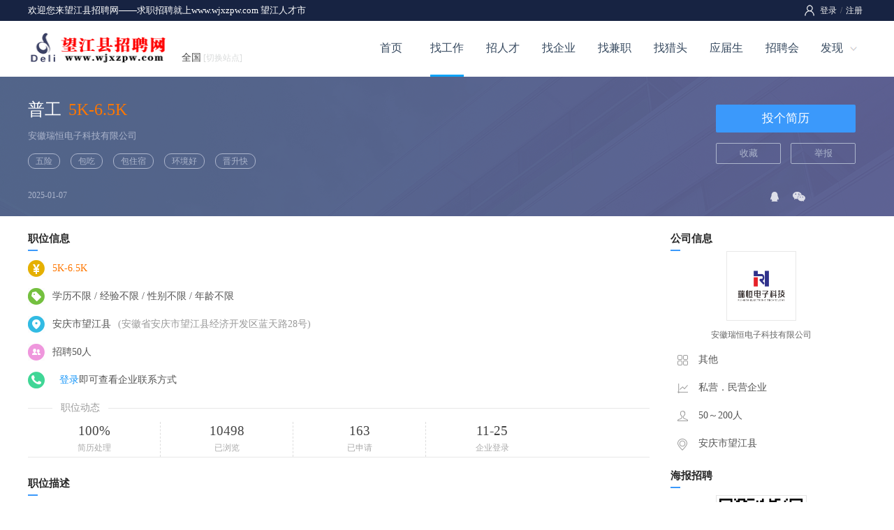

--- FILE ---
content_type: text/html; charset=utf-8
request_url: http://www.wjxzpw.com/zhaopin/job_54940.html
body_size: 18312
content:

<!DOCTYPE html>
<html>
<head>
    <title>安庆市望江县招聘普工_安徽瑞恒电子科技有限公司招聘-望江县招聘网——求职招聘就上www.wjxzpw.com 望江人才市场</title>
    <meta name="keywords"content="安庆市望江县招聘普工,安徽瑞恒电子科技有限公司招聘,望江县招聘网——求职招聘就上www.wjxzpw.com 望江人才市场" />
    <meta name="description" content="安徽瑞恒电子科技有限公司招聘普工,安庆市望江县普工招聘信息,内容包括：职位描述,工资待遇,工作地点,岗位职责，面试评价等信息" />
    <meta http-equiv="Content-Type" content="text/html; charset=UTF-8">
    <meta name="renderer" content="webkit" />
    <meta http-equiv="X-UA-Compatible" content="IE=edge" />
    <link rel="stylesheet" type="text/css" href="/css/header.css" />
    <link rel="stylesheet" type="text/css" href="/css/style.css" />
    <link rel="stylesheet" type="text/css" href="/css/browse/job.css" />
    <link rel="stylesheet" type="text/css" href="/css/dialog.css" />
    <script type="text/javascript" src="/script/jquery.min.js"></script>
    <script type="text/javascript" src="/script/pop_dialog.js"></script>
    <script type="text/javascript" src="/public/readclick.aspx?TypeName=Job&Param=54940"></script>
    <style type="text/css">
<!--
.STYLE1 {color: #FF0000}
-->
    </style>
</head>
<body>
<form name="myForm" method="post" action="./job_54940.html?Jobid=54940" id="myForm">
<input type="hidden" name="__VIEWSTATE" id="__VIEWSTATE" value="/wEPDwUKLTY0NTIwMTkzOWRkUefGo16YTR1vgPHY9+t7lbZ9DMbntkHz7S2ujfmf09E=" />

<input type="hidden" name="__VIEWSTATEGENERATOR" id="__VIEWSTATEGENERATOR" value="A48BCB1C" />
<!--页面顶部-->

<link rel="stylesheet" type="text/css" href="/css/header.css" />

<!--顶部-->
<div class="pubtop">
<div class="pubtopbar">
    <div class="left">
        <p>欢迎您来望江县招聘网——求职招聘就上www.wjxzpw.com 望江人才市场</p>
        <span><a href="/app/">手机APP</a></span>
    </div>
    <div class="right">
        <div id="Header1_HeadPublic1_divLogin" class="divLogin"><!--登录-->
           <a href="/login/">登录</a>/<a href="/register/">注册</a> 
        </div>
        
        
    </div>
</div>
</div>
<!--头部-->
<div class="pubhead">
<div class="headbar">
    <div class="left"><a href="http://www.wjxzpw.com/" target=_blank><img src="../Images/Public/Logo.gif" alt="望江县招聘网——求职招聘就上www.wjxzpw.com 望江人才市场"></a></div>
    <div class="middle">
        <div class="weblist"><a class="webMore" href="javascript:void(0);">全国<i>[切换站点]</i></a>
            <div class="webMoredown  fn-hide">
                <span class="tit">切换站点</span>
                <ul>
                <li><a href="/About/sublist.aspx">更多</a></li>
            </ul></div>
        </div>
    </div>
    <div class="right" id="divNav">
        <ul>
        <li class="hli "><a href="/">首页</a></li>
        <li class="hli  over"><a href="/job/">找工作</a></li>
        <li class="hli "><a href="/jianli/">招人才</a></li>
        <li class="hli "><a href="/qiye/">找企业</a></li>
        <li class="hli "><a href="/jianzhi/">找兼职</a></li>
        <li class="hli "><a href="/headhunt/">找猎头</a></li>
        <li class="hli "><a href="/campus/">应届生</a></li>
        <li class="hli "><a href="/jobfair/">招聘会</a></li>
        <li><a class="hMore" href="javascript:void(0);">发现</a>
            <div class="hMoredown  fn-hide">
                <span><a href="/online/">专题招聘</a></span>
                <span><a href="/simple/">同城信息</a></span>
                <span><a href="/store/">速聘专栏</a></span>
                <span><a href="/pugong/">普工招聘</a></span>
                <span><a href="/exam/">职业测评</a></span>
                <span><a href="/ask/">职业问答</a></span>
                <span><a href="/news/">职场新闻</a></span>
            </div>
        </li>
        </ul>
    </div>
</div>
</div>
<script type="text/javascript">
    $(function () {
        $(".login").hover(function () {
            $(this).find(".lMoredown").removeClass("fn-hide");
            $(this).find(".lMore").addClass("lMorecurrent");
        }, function () {
            $(this).find(".lMoredown").addClass("fn-hide");
            $(this).find(".lMore").removeClass("lMorecurrent");
        });
    })
    $(function () {
        $(".divUser div").hover(function () {
            $(this).find(".uMoredown").removeClass("fn-hide");
            $(this).find(".uMore").addClass("uMorecurrent");
        }, function () {
            $(this).find(".uMoredown").addClass("fn-hide");
            $(this).find(".uMore").removeClass("uMorecurrent");
        });
    })
    $(function () {
        $("#divNav li").hover(function () {
            $(this).find(".hMoredown").removeClass("fn-hide");
            $(this).find(".hMore").addClass("hMorecurrent");
        }, function () {
            $(this).find(".hMoredown").addClass("fn-hide");
            $(this).find(".hMore").removeClass("hMorecurrent");
        });
    })
    $(function () {
        $(".weblist").hover(function () {
            $(this).find(".webMoredown").removeClass("fn-hide");
            $(this).find(".webMore").addClass("webMorecurrent");
        }, function () {
            $(this).find(".webMoredown").addClass("fn-hide");
            $(this).find(".webMore").removeClass("webMorecurrent");
        });
    })
</script>
<!--页面主体-->
<div class="main0">
<div class="conte">
    <div class="left">
        <span class="jobname">普工<i>5K-6.5K</i></span>
        <span class="comname"><a href="/zhaopin/25531.html">安徽瑞恒电子科技有限公司</a></span>
        <span class="tag"><i>五险</i><i>包吃</i><i>包住宿</i><i>环境好</i><i>晋升快</i></span>
    </div>
    <div class="right">
        <span class="apply"><!--投递-->
            <a href="/resume/res_toApply.aspx?jobid=54940" name="btn_Apply">投个简历</a></span>
        <span class="favorite">
            <a href="/Resume/Res_ToFavorite.aspx?Jobid=54940">收藏</a>
            <a href="/browse/com_report.aspx?width=500&height=450&Comid=25531&Jobid=54940" id="btnReport">举报</a>
        </span>
    </div>
</div>
<div class="date">
    <div class="left">2025-01-07</div>
    <div class="right"><!--分享-->
    <div class="share" id="share"><p></p>
    <span class="s1">
        <a href="https://sns.qzone.qq.com/cgi-bin/qzshare/cgi_qzshare_onekey?url=http://m.wjxzpw.com/job_54940.aspx&title=普工<i>5K-6.5K</i>" target="_blank"><img src="/images/browse/qq3.png" /></a>
    </span>
    <span class="s2">
    <a class="shareMore" href="javascript:void(0);"><img src="/images/browse/wx3.png" /></a>
        <div class="shareMoredown  fn-hide">
            <b><img src='/public/qrcode.aspx?param=http://m.wjxzpw.com/job_54940.aspx&size=3'></b>
            <p>用微信扫一扫,分享到朋友圈</p>
        </div>
    </span></div>
    </div>
</div>
</div>
<div class="main1">
<div class="left">
    <!--基本信息-->
    <div class="basic">
        <div class="title"><p>职位信息</p></div>
        <ul>
        <li class="li1">5K-6.5K</li>
        <li class="li3">学历不限 / 经验不限 / 性别不限 / 年龄不限</li>
        <li class="li4">安庆市望江县<i>(安徽省安庆市望江县经济开发区蓝天路28号)</i></li>
        <li class="li5">招聘50人</li>
        <!--联系电话-->
        <li class="li6">
        
        <div id="pan_Login">
	
            <span><a href="/Person/Login.aspx?PrevUrl=/zhaopin/job_54940.html">登录</a> 即可查看企业联系方式</span>
        
</div>
        
        
        </li>
        </ul>
    </div>
    <!--红包职位-->
    
    <!--职位动态-->
    <div class="nums">
        <div class="title"><span>职位动态</span></div>
        <div class="conte"><ul>
            <li><b>100%</b><p>简历处理</p></li>
            <li><b>10498</b><p>已浏览</p></li>
            <li><b>163</b><p>已申请</p></li>
            <li><b>11-25</b><p>企业登录</p></li>
            </ul>
        </div>
    </div>
    <!--职位描述-->
    <div class="detail">
        <div class="title"><p>职位描述</p></div>
        <div class="conte det">
            <!--职位描述-->能吃苦耐劳，服从管理，能适应两班倒，&nbsp;本职位招长期工作人员。
        </div>
    </div>
	    <div class="detail">
        <div class="title"><p>警惕提醒</p></div>
        <div class="conte det">
1、本站仅提供信息储存平台，所有信息均由用户发布，其内容及因之产生的后果，均由发布者承担，与本站无关。<br>
2、凡告知“收取服装费、押金、报名费等各种费用的信息”均有欺诈嫌疑，请保持警惕。<a href='http://www.wjxzpw.com/About/Feedback.aspx' class="STYLE1">我要举报>></a>        <br>
        <br>
        <strong>联系我时，请说明是在望江县招聘网上看到的，谢谢！</strong></div>
    </div>
    <!--相似职位-->
    <div class="typejob">
    <div class="title"><p>相似职位</p></div>
    <div class="conte">
    <ul>
        <li class="li1"><img src="/uploadfiles/company/logofile/2023/03/18/20230318144358361704.jpg" id="lit_TypeJob__ctl0_img_LogoUrl" /></li>
        <li class="li2"><a href="/zhaopin/job_57501.html" target=_blank>临时工</a>
            <p>面议</p>
            <i><a href="/zhaopin/27131.html" target=_blank>温格智能制造（安徽）科技有</a></i>
        </li>
        </ul>
    <ul>
        <li class="li1"><img src="/uploadfiles/company/logofile/2021/06/18/20210618160124659807.jpg" id="lit_TypeJob__ctl1_img_LogoUrl" /></li>
        <li class="li2"><a href="/zhaopin/job_54388.html" target=_blank>绣花挡车工</a>
            <p>5K-8K</p>
            <i><a href="/zhaopin/25453.html" target=_blank>申洲针织（安徽）有限公司</a></i>
        </li>
        </ul>
    <ul>
        <li class="li1"><img src="/uploadfiles/company/logofile/2023/11/17/20231117172940763542.jpg" id="lit_TypeJob__ctl2_img_LogoUrl" /></li>
        <li class="li2"><a href="/zhaopin/job_57495.html" target=_blank>操作工（代招）</a>
            <p>6K-7.5K</p>
            <i><a href="/zhaopin/23959.html" target=_blank>安庆市得力人力资源管理有限</a></i>
        </li>
        </ul>
    <ul>
        <li class="li1"><img src="/uploadfiles/company/logofile/2023/11/17/20231117172940763542.jpg" id="lit_TypeJob__ctl3_img_LogoUrl" /></li>
        <li class="li2"><a href="/zhaopin/job_57494.html" target=_blank>小时操作工（代招）</a>
            <p>5.2K-6K</p>
            <i><a href="/zhaopin/23959.html" target=_blank>安庆市得力人力资源管理有限</a></i>
        </li>
        </ul>
    <ul>
        <li class="li1"><img src="/uploadfiles/company/logofile/2025/06/27/20250627151320381593.jpg" id="lit_TypeJob__ctl4_img_LogoUrl" /></li>
        <li class="li2"><a href="/zhaopin/job_57364.html" target=_blank>排板工（雷池）</a>
            <p>5K-7K</p>
            <i><a href="/zhaopin/27951.html" target=_blank>安庆中森木业有限公司</a></i>
        </li>
        </ul>
    <ul>
        <li class="li1"><img src="/uploadfiles/company/logofile/2024/11/26/20241126155829375877.png" id="lit_TypeJob__ctl5_img_LogoUrl" /></li>
        <li class="li2"><a href="/zhaopin/job_57488.html" target=_blank>操作工（半天班）</a>
            <p>面议</p>
            <i><a href="/zhaopin/27554.html" target=_blank>望江县易通商务（圆通快递）</a></i>
        </li>
        </ul>
    <ul>
        <li class="li1"><img src="/uploadfiles/company/logofile/2024/08/03/20240803152616339362.jpg" id="lit_TypeJob__ctl6_img_LogoUrl" /></li>
        <li class="li2"><a href="/zhaopin/job_56670.html" target=_blank>普工</a>
            <p>面议</p>
            <i><a href="/zhaopin/27801.html" target=_blank>安徽图之宏电子有限公司</a></i>
        </li>
        </ul>
    <ul>
        <li class="li1"><img src="/uploadfiles/company/logofile/2023/03/22/20230322154246197246.jpg" id="lit_TypeJob__ctl7_img_LogoUrl" /></li>
        <li class="li2"><a href="/zhaopin/job_54181.html" target=_blank>注塑机工</a>
            <p>面议</p>
            <i><a href="/zhaopin/26899.html" target=_blank>安徽迈思光学科技发展有限公</a></i>
        </li>
        </ul>
    <ul>
        <li class="li1"><img src="/uploadfiles/company/logofile/2023/04/10/20230410172530828654.jpg" id="lit_TypeJob__ctl8_img_LogoUrl" /></li>
        <li class="li2"><a href="/zhaopin/job_54567.html" target=_blank>普工</a>
            <p>4K-4.5K</p>
            <i><a href="/zhaopin/27065.html" target=_blank>安徽哈仕根制冷设备有限公司</a></i>
        </li>
        </ul>
    
    </div>
    </div>
</div>

<!--右侧-->
<div class="right">
<!--公司信息-->
<div class="combasic">
    <div class="title"><p>公司信息</p></div>
    <div class="logo"><a href="/zhaopin/25531.html" target=_blank><img src="/uploadfiles/company/logofile/2022/09/29/20220929163236966122.png" id="img_ComLogoUrl" /></a></div>
    <div class="name"><a href="/zhaopin/25531.html" target=_blank>安徽瑞恒电子科技有限公司</a></div>
    <span class="r1">其他</span>
    <span class="r2">私营．民营企业</span>
    <span class="r3">50～200人</span>
    <span class="r4">安庆市望江县</span>
</div>
<!--微信招聘-->
<div class="wzp">
    <div class="title"><p>海报招聘</p></div>
    <div class="conte"><img src='/public/qrcode.aspx?param=http://m.wjxzpw.com/weihaibao/index.aspx?comid=25531&size=3'></div>
</div>
<!--其他职位-->
<div class="otherjob">
    <div class="title"><p>其他职位</p></div>
    <div class="conte">
    <ul>
        <li class="li1"><a href="/zhaopin/job_54976.html" target=_blank>全检员</a></li>
        <li class="li2">5K-6.5K</li>
        </ul>
    <ul>
        <li class="li1"><a href="/zhaopin/job_54943.html" target=_blank>技术员</a></li>
        <li class="li2">8K-9K</li>
        </ul>
    
    </div>
</div>

</div>
</div>
<!--页面底部-->

<div id="footspace"></div>
<div id="foot">
<div class="foots">
    <div class="left">
        <div class="foot1"><a href="/About/About.aspx">关于网站</a><a href="/About/Statement.aspx">网站声明</a><a href="/About/Fee.aspx">收费标准</a><a href="/About/ads.aspx">广告投放</a><a href="/About/Link.aspx">友情链接</a><a href="/About/sitemap.aspx">网站地图</a><a href="/About/Service.aspx">客服中心</a><a href="/About/Contact.aspx">联系我们</a></div>
        <div class="foot2">Copyright 2025 <a href='http://www.wjxzpw.com/' target=_blank>望江县招聘网-安庆市得力人力资源管理有限公司</a> 版权所有 电话：15399622556</div>
        <div class="foot3">招聘单位无权收取任何费用,警惕虚假招聘,避免上当受骗 <a href="http://www.beian.miit.gov.cn" target=_blank>皖ICP备2021000706号-2</a> <script charset="UTF-8" id="LA_COLLECT" src="//sdk.51.la/js-sdk-pro.min.js"></script>
<script>LA.init({id: "JipyBDEv5h0rsxYx",ck: "JipyBDEv5h0rsxYx"})</script></div>
    </div>
    <div class="right">
        <div class="r1"></div>
        <div class="r2">
            <div class="attme">
                <a class="aMore f1" href="javascript:void(0);"></a>
                <span class="aMoredown  fn-hide"><img src="/uploadfiles/default/app.png" /></span>
            </div>
            <div class="attme">
                <a class="aMore f2" href="javascript:void(0);"></a>
                <span class="aMoredown  fn-hide"><img src="/uploadfiles/default/app.png" /></span>
            </div>
            <div class="attme">
                <a class="aMore f3" href="javascript:void(0);"></a>
                <span class="aMoredown  fn-hide"><img src="/uploadfiles/default/wx.png" /></span>
            </div>
        </div>
    </div>
</div>
</div>
<script type="text/javascript">
    $(function () {
        $(".attme").hover(function () {
            $(this).find(".aMoredown").removeClass("fn-hide");
            $(this).find(".aMore").addClass("aMorecurrent");
        }, function () {
            $(this).find(".aMoredown").addClass("fn-hide");
            $(this).find(".aMore").removeClass("aMorecurrent");
        });
    })
</script>
<input name="hid_Jobid" type="hidden" id="hid_Jobid" />
</form>
</body>
<script type="text/javascript">
    $(document).ready(function () {
        $("#btnReport").click(function () { //举报
            div_Show("举报企业", this.href);
            this.blur();
            return false;
        })
    });

function asecBoard(n) 
{ 
    for(i=1;i<4;i++) 
    { 
        eval("document.getElementById('al0"+i+"').className='a102'"); 
        eval("document.getElementById('abx0"+i+"').style.display='none'"); 
    } 
    eval("document.getElementById('al0"+n+"').className='a101'"); 
    eval("document.getElementById('abx0"+n+"').style.display='block'"); 
}

//分享红包
$(function () {
    $("#shareMoney").hover(function () {
        $(this).find(".shareMoneys").removeClass("fn-hide");
    }, function () {
        $(this).find(".shareMoneys").addClass("fn-hide");
    });
})

//投递红包
$(function () {
    $("#applyMoney").hover(function () {
        $(this).find(".applyMoneys").removeClass("fn-hide");
    }, function () {
        $(this).find(".applyMoneys").addClass("fn-hide");
    });
})

$(function () {
    $("#share .s2").hover(function () {
        $(this).find(".shareMoredown").removeClass("fn-hide");
        $(this).find(".shareMore").addClass("shareMorecurrent");
    }, function () {
        $(this).find(".shareMoredown").addClass("fn-hide");
        $(this).find(".shareMore").removeClass("shareMorecurrent");
    });
})
</script>
</html>


--- FILE ---
content_type: text/css
request_url: http://www.wjxzpw.com/css/browse/job.css
body_size: 14916
content:

/* 路径 */
.path{ margin:auto; width:1200px; height:40px; line-height:40px; color:#999; text-align:left; }
.path a{ color:#1696F9; }

/* 职位名称 */
.main0{ margin:auto; width:100%; height:200px; text-align:left; background:url(/images/header/bg12.png) center no-repeat; }
.main0 .conte{ margin:auto; width:1200px; height:120px; padding-top:30px; }
.main0 .conte .left{ float:left; width:950px; height:auto; }
.main0 .conte .left .jobname{ float:left; width:950px; height:35px; line-height:35px;font-size:18pt; color:#fff; margin-bottom:5px; }
.main0 .conte .left .jobname i{ margin-left:10px; color:#f70; font-style:normal; }
.main0 .conte .left .comname{ float:left; width:950px; height:30px; line-height:30px;font-size:13px; color:#acb5cc; margin-bottom:10px; }
.main0 .conte .left .comname a{ color:#acb5cc; }
.main0 .conte .left .comname a:hover{ text-decoration: underline; }
.main0 .conte .left .tag{ float:left; width:950px; height:20px; line-height:20px; }
.main0 .conte .left .tag i{ float:left; width:auto; height:auto; line-height:20px; border:1px #acb5cc solid; color:#acb5cc;padding:0px 10px; margin-right:15px; font-style:normal; font-size:12px;border-radius:10px; }

/* 按钮 */
.main0 .conte .right{ float:right; width:220px; height:auto; }
.main0 .conte .apply{ float:left; width:200px; height:40px; margin-bottom:15px; margin-left:5px; margin-top:10px; }
.main0 .conte .apply a{ display:inline-block; width:200px; line-height:40px;font-size:13pt; background-color:#3b99fb;color:#fff; cursor:pointer;border-radius:2px; text-align:center; }
.main0 .conte .apply a:link{ color:#fff; }
.main0 .conte .apply a:hover{ background-color:#3b99fb;color:#fff; }

.main0 .conte .favorite{ float:left; width:220px; height:auto; }
.main0 .conte .favorite a{ display:inline-block; width:91px; line-height:28px;font-size:13px;color:#acb5cc; border:1px #acb5cc solid;cursor:pointer;border-radius:2px; text-align:center; margin:0px 5px; }
.main0 .conte .favorite a:link{ color:#acb5cc; }
.main0 .conte .favorite a:hover{ color:#acb5cc; }

/* 时间 */
.main0 .date{ margin:auto; width:1200px; height:40px; padding-top:0px; }
.main0 .date .left{ float:left; width:950px; line-height:40px; font-size:12px; color:#acb5cc; }

/* 分享 */
.main0 .date .right{ float:left; width:220px; line-height:30px; font-size:12px; color:#acb5cc; }
.main0 .date .right .share{ float:left; height:30px;display:inline; position: relative; margin-left:93px; }
.main0 .date .right .share p{ float:left; width:auto; line-height:28px; margin-top:11px; margin-right:10px; color:#999; }
.main0 .date .right .share span{ float:left; width:auto; height:28px;line-height:28px; margin:5px; margin-top:10px;  }
.main0 .date .right .share span img{ margin:5px 5px; }
.main0 .date .right .share a.shareMore{ float:right; width:18px;height:18px; z-index:3; position: relative; display:block; padding-right:10px; }
.main0 .date .right .share a.shareMorecurrent { width:18px;height:18px; }
.main0 .date .right .share .shareMoredown { z-index:100; position: absolute; background: #E45B00;top:40px;left:-35px; width:180px; height:auto;background-color:#FFF; border:1px #DDD solid; padding:10px 0px; overflow:hidden; }
.main0 .date .right .share .shareMoredown b{ float:left; width:180px; height:auto; padding:0px 0px; text-align:center;}
.main0 .date .right .share .shareMoredown p{ float:left; width:180px; height:auto; line-height:20px; padding:0px 0px; text-align:center; font-size:12px;color:#999;} 


/* 主体 */
.main1{ margin:auto; width:1200px; height:auto; text-align:left; background-color:#fff; margin-top:15px;overflow:hidden; }

/* 左侧 */
.main1 .left{ float:left; width:900px; height:auto; }
.main1 .left .title{ float:left; width:900px; height:35px; line-height:35px;background: url(/images/browse/tit.png) left bottom no-repeat; }
.main1 .left .title p{ float:left; width:90px; height:35px; line-height:35px;font-size:15px; color:#272727; font-weight:bold; }


/* 基本信息 */
.main1 .left .basic{ float:left; width:900px;height:auto; padding:0px 0px; }
.main1 .left .basic ul{ float:left; width:835px;height:auto; margin-top:5px; }
.main1 .left .basic ul li{ float:left; width:835px;height:auto; line-height:30px; margin:5px 0px; padding-left:35px; color:#555; }
.main1 .left .basic ul .li1{ background:url(/images/browse/m1.png) 0px 3px no-repeat;color:#FF7700;  }
.main1 .left .basic ul .li2{ background:url(/images/browse/m2.png) 0px 3px no-repeat; }
.main1 .left .basic ul .li2 i{ float:left;width:auto; line-height:25px;padding:0px 8px; border:1px #E8E8E8 solid; margin-right:10px;font-style:normal; white-space: nowrap; color:#777; font-size:12px; }
.main1 .left .basic ul .li3{ background:url(/images/browse/m3.png) 0px 3px no-repeat; }
.main1 .left .basic ul .li4{ background:url(/images/browse/m4.png) 0px 3px no-repeat; }
.main1 .left .basic ul .li4 i{ font-style:normal; margin-left:10px; color:#999; }
.main1 .left .basic ul .li5{ background:url(/images/browse/m5.png) 0px 3px no-repeat; }
.main1 .left .basic ul .li7{ background:url(/images/browse/m7.png) 0px 3px no-repeat; }

/* 联系电话 */
.main1 .left .basic ul .li6{ background:url(/images/browse/m6.png) 0px 3px no-repeat; }
.main1 .left .basic ul .li6 span{ float:left; width:auto; line-height:30px;}
.main1 .left .basic ul .li6 span b{ float:left; width:auto; line-height:30px; font-size:14pt; color:#F50; }
.main1 .left .basic ul .li6 span a{ float:left; width:auto; line-height:30px; margin-left:10px; color:#1696F9; }
.main1 .left .basic ul .li6 span a:hover{ color:#3F74C2; }
.main1 .left .basic ul .li6 span i{ float:left; width:auto; line-height:30px; margin-left:10px; font-style:normal; color:#AAA; font-size:12px; }
.main1 .left .basic ul .li6 p{ float:left; width:735px; line-height:25px; color:#999;  }



/* 红包职位 */
.main1 .left .jobmoneys{ float:left; width:890px; height:auto;text-align:left; padding:0px 0px; }
.main1 .left .jobmoneys .left{ float:left; width:500px; height:auto; }
.main1 .left .jobmoneys .left ul{ float:left;width:500px; height:auto; }
.main1 .left .jobmoneys .left ul li{ float:left;width:50%; line-height:35px; }
.main1 .left .jobmoneys .left ul li p{ float:left;width:auto; line-height:35px; font-size:14px; color:#999; }
.main1 .left .jobmoneys .left ul li i{ float:left;width:auto; line-height:35px; font-size:18px; color:#F50; margin-left:5px; font-style:normal; }
.main1 .left .jobmoneys .rig{ float:right;width:155px; height:auto; display:inline; position: relative;}

/* 分享红包 */
.main1 .left .jobmoneys .rig .sharemoney{ float:left; width:155px; margin-bottom:10px; }
.main1 .left .jobmoneys .rig .sharemoney a{ display:inline-block; width:155px; line-height:35px;font-size:16px; background-color:#74C03F;color:#FFF; text-align:center; cursor:pointer;border-radius:2px; }
.main1 .left .jobmoneys .rig .sharemoney a:link{ color:#FFF; }
.main1 .left .jobmoneys .rig .sharemoney a:hover{ background-color:#74C03F;color:#FFF; }

.main1 .left .jobmoneys .rig .sharemoney .shareMoneys { z-index:100; position: absolute;top:33px;left:0px; width:153px; height:auto;background-color:#FFF; border:1px #74C03F solid; padding:10px 0px; box-shadow: 0px 0px 5px 0px #74C03F;overflow:hidden; }
.main1 .left .jobmoneys .rig .sharemoney .shareMoneys b{ float:left; width:153px; height:auto; padding:0px 0px; text-align:center;}
.main1 .left .jobmoneys .rig .sharemoney .shareMoneys p{ float:left; width:153px; height:auto; line-height:20px; padding:0px 0px; text-align:center; font-size:12px;color:#F60;} 

/* 投递红包 */
.main1 .left .jobmoneys .rig .applymoney{ float:left; width:200px; }
.main1 .left .jobmoneys .rig .applymoney a{ display:inline-block; width:155px; line-height:35px;font-size:16px; background-color:#FE501B;color:#FFF; text-align:center; cursor:pointer;border-radius:2px; }
.main1 .left .jobmoneys .rig .applymoney a:link{ color:#FFF; }
.main1 .left .jobmoneys .rig .applymoney a:hover{ background-color:#F47736;color:#FFF; }


/* 职位动态 */
.main1 .left .nums{ float:left; width:890px;height:auto; margin:0px 0px;border-bottom:1px #E8E8E8 solid; }
.main1 .left .nums .title{ float:left; width:890px;height:40px;background:url(/images/browse/company/line.png) 0px 20px repeat-x;  }
.main1 .left .nums .title span{ float:left; width:80px;height:40px; line-height:40px; background-color:#FFF; margin-left:35px;color:#999; text-align:center; }
.main1 .left .nums .conte{ float:left; width:890px;height:auto; }
.main1 .left .nums .conte ul{ float:left; width:890px; height:auto; }
.main1 .left .nums .conte ul li{ float:left; width:189px; height:auto; border-right:1px #DDD dashed; text-align:center; }
.main1 .left .nums .conte ul li b{ float:left; width:189px; height:25px; line-height:25px; font-size:14pt; font-weight:normal; color:#444; }
.main1 .left .nums .conte ul li p{ float:left; width:189px; height:25px; line-height:25px; color:#AAA; font-size:12px; }
.main1 .left .nums .conte ul li:last-child{border-right:0;}


/* 职位描述 */
.main1 .left .detail{ float:left; width:900px;height:auto; margin:0px 0px; margin-top:20px; }
.main1 .left .detail .conte{ float:left; width:760px;height:auto;padding:10px 0px; line-height:25px; color:#555;  }


/* 面试评价 */
.main1 .left .comment{ float:left; width:860px;height:auto;}
.main1 .left .comment ul{ float:left; width:860px;height:auto; padding:15px 0px; border-bottom:1px #DDD dashed; }
.main1 .left .comment ul .li1{ float:left; width:90px;height:auto; padding-top:10px;}
.main1 .left .comment ul .li1 b{ float:left; width:90px;height:70px; text-align:center;}
.main1 .left .comment ul .li1 b img{ width:60px;height:60px; border:1px #E8E8E8 solid;border-radius:100%; }
.main1 .left .comment ul .li1 p{ float:left; width:90px;height:30px; line-height:30px; font-size:12px; text-align:center; color:#999; }
.main1 .left .comment ul .li2{ float:left; width:670px;height:auto; color:#999;}
.main1 .left .comment ul .li2 .s1{ float:left; width:670px;height:40px;}
.main1 .left .comment ul .li2 .s1 b{ float:left; width:470px; line-height:40px; font-weight:normal; }
.main1 .left .comment ul .li2 .s1 p{ float:left; width:200px; line-height:40px;  text-align:right; }
.main1 .left .comment ul .li2 .s2{ float:left; width:670px; height:30px; line-height:30px; }
.main1 .left .comment ul .li2 .s2 b{ float:left; width:auto; height:30px; line-height:30px; font-weight:normal; }
.main1 .left .comment ul .li2 .s2 i{ float:left; width:auto; height:30px; line-height:30px; font-style:normal;margin-right:15px; }
.main1 .left .comment ul .li2 .s2 p{ float:left; width:120px; height:19px; margin-top:4px; margin-right:15px;background:url(/Images/star/bigstar0.png) no-repeat;}
.main1 .left .comment ul .li2 .s2 p em{ float:left; width:120px; height:19px;background:url(/Images/star/bigstar1.png) no-repeat;}
.main1 .left .comment ul .li2 .s3{ float:left; width:670px; height:auto;line-height:40px; }
.main1 .left .comment ul .li2 .s3 i{ float:left;width:auto; line-height:25px;padding:0px 8px; border:1px #DDD solid; margin:10px 0px;margin-right:10px;font-style:normal; white-space: nowrap; color:#555; font-size:14px;border-radius:10px; }
.main1 .left .comment ul .li2 .s4{ float:left; width:670px;height:auto;}
.main1 .left .comment ul .li2 .s4 b{ float:left; width:670px; line-height:30px;color:#999; font-weight:normal; }
.main1 .left .comment ul .li2 .s4 p{ float:left; width:670px; line-height:25px;color:#555;  }
.main1 .left .comment .more{ float:left; width:760px;height:40px; line-height:40px; text-align:center;}
.main1 .left .comment .more a{ color:#1696F9;}


/* 相似职位 */
.main1 .left .typejob{ float:left; width:900px;height:auto; margin-left:0px; padding:10px 0px;}
.main1 .left .typejob .conte{ float:left; width:900px; height:auto; padding:5px 0px;}
.main1 .left .typejob .conte ul{ float:left; width:278px; height:auto; margin-right:10px; margin-bottom:10px; padding:5px 5px; border:1px #EEE solid; }
.main1 .left .typejob .conte ul:hover{ border:1px #EEE solid; }
.main1 .left .typejob .conte ul .li1{ float:left; width:70px; height:auto; padding-top:5px; }
.main1 .left .typejob .conte ul .li1 img{ width:58px; height:58px; border:1px #FFF solid; }
.main1 .left .typejob .conte ul .li2{ float:left; width:160px; height:auto;}
.main1 .left .typejob .conte ul .li2 a{ float:left; width:100%; line-height:25px; color:#1696F9; }
.main1 .left .typejob .conte ul .li2 p{ float:left; width:100%; line-height:20px; color:#F70; font-size:12px; }
.main1 .left .typejob .conte ul .li2 i{ float:left; width:100%; line-height:20px; font-style:normal; font-size:12px; }
.main1 .left .typejob .conte ul .li2 i a{ color:#999;}


/* 主体右侧 */
.main1 .right{ float:right; width:280px; height:auto; }
.main1 .right .title{ float:left; width:260px; height:35px; line-height:35px;background: url(/images/browse/tit.png) left bottom no-repeat; }
.main1 .right .title p{ float:left; width:90px; height:35px; line-height:35px;font-size:15px; color:#272727; font-weight:bold; }


/* 公司信息 */
.main1 .combasic{ float:left; width:260px; height:auto; margin-top:0px;}
.main1 .combasic  .logo{ float:left;width:260px; height:100px; text-align:center; }
.main1 .combasic  .logo img{ width:98px; height:98px;  border:1px #E8E8E8 solid; }
.main1 .combasic  .name{ float:left;width:260px; line-height:40px; text-align:center; font-size:12px; margin-bottom:5px; }
.main1 .combasic  .name a{ color:#666; }
.main1 .combasic  span{ float:left;width:220px; height:40px; color:#555; padding-left:40px;  }
.main1 .combasic  .r1{ background: url(/images/browse/company/r1.png) 10px 4px no-repeat; }
.main1 .combasic  .r2{ background: url(/images/browse/company/r2.png) 10px 4px no-repeat; }
.main1 .combasic  .r3{ background: url(/images/browse/company/r3.png) 10px 4px no-repeat; }
.main1 .combasic  .r4{ background: url(/images/browse/company/r4.png) 10px 4px no-repeat; }


/* 微信 */
.main1 .wzp{ float:left; width:260px; height:auto;}
.main1 .wzp .conte{ float:left; width:260px; height:auto; padding:10px 0px; text-align:center; }
.main1 .wzp .conte img{ width:120px; height:120px; border:1px #E5E5E5 solid; padding:4px; }


/* 其他职位 */
.main1 .right .otherjob{ float:left; width:260px;height:auto;}
.main1 .right .otherjob .conte{ float:left; width:260px; height:auto; padding:0px 0px;}
.main1 .right .otherjob .conte ul{ float:left; width:260px; height:auto; padding:5px 0px; border-bottom:1px #EEE dashed; }
.main1 .right .otherjob .conte ul .li1{ float:left; width:260px; height:25px; line-height:25px; }
.main1 .right .otherjob .conte ul .li1 a{ color:#1696F9;}
.main1 .right .otherjob .conte ul .li2{ float:left; width:260px; height:25px; line-height:25px; color:#999; font-size:12px; }











